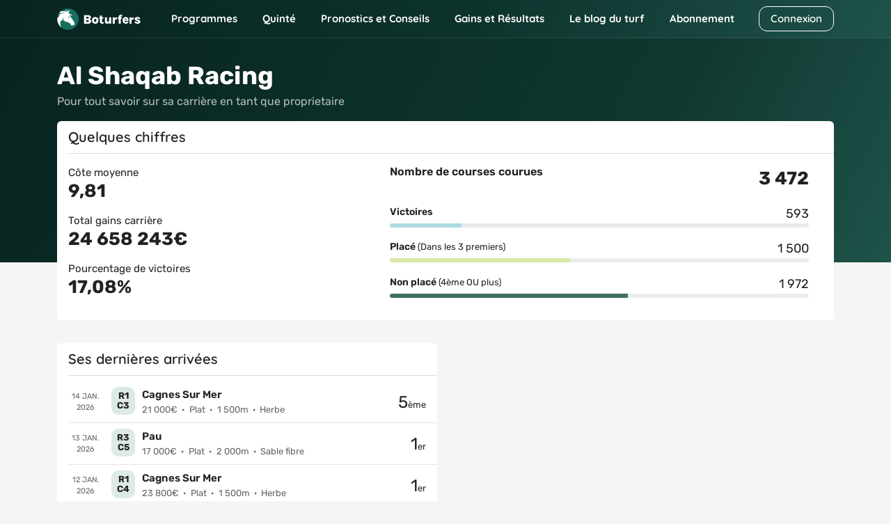

--- FILE ---
content_type: application/javascript
request_url: https://prism.app-us1.com/?a=649785705&u=https%3A%2F%2Fwww.boturfers.fr%2Fproprietaire%2F41210-al-shaqab-racing
body_size: 123
content:
window.visitorGlobalObject=window.visitorGlobalObject||window.prismGlobalObject;window.visitorGlobalObject.setVisitorId('a940526e-eb33-4740-969c-a0338332bb34', '649785705');window.visitorGlobalObject.setWhitelistedServices('tracking', '649785705');